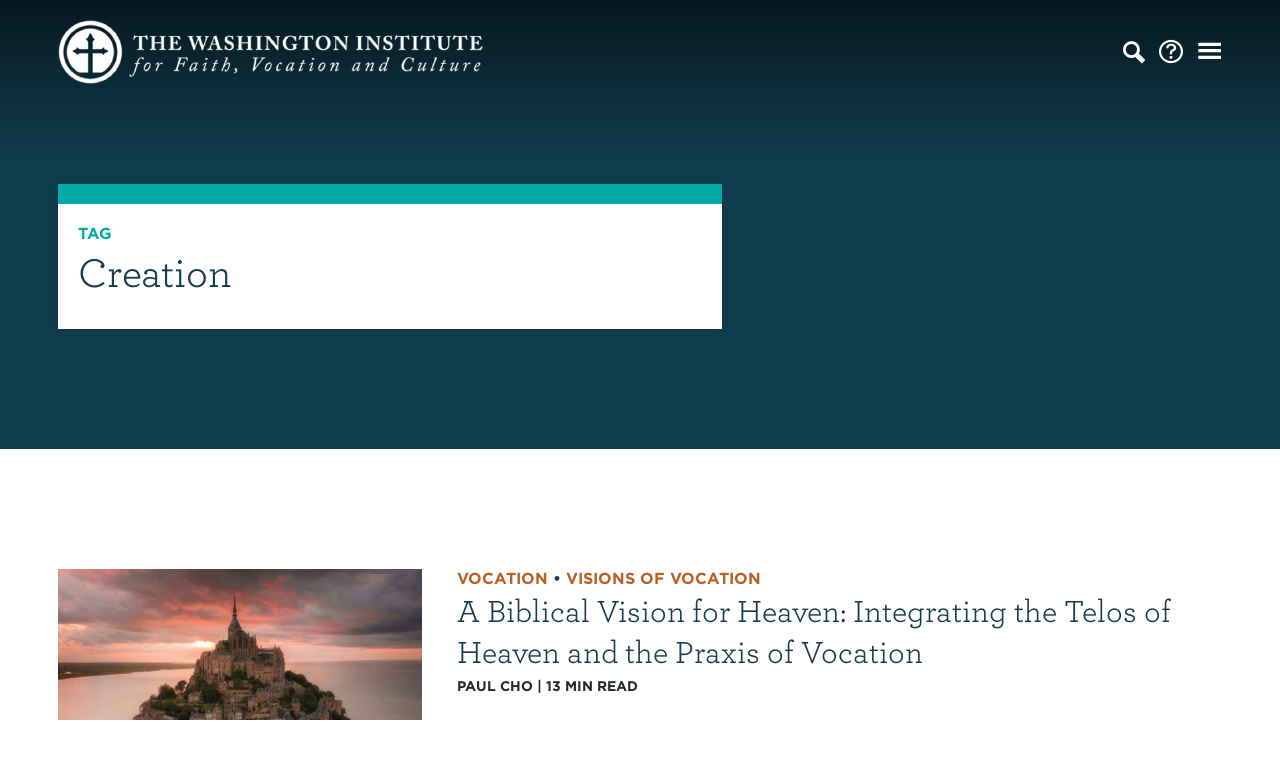

--- FILE ---
content_type: text/html; charset=UTF-8
request_url: https://washingtoninst.org/tag/creation/
body_size: 9654
content:
<!doctype html>
<html lang="en-US" class="no-js">
	<head>
		<meta charset="UTF-8">
		<title>Creation Archives | The Washington Institute</title>

		<link rel="alternate" type="application/rss+xml" title="The Washington Institute" href="https://washingtoninst.org/feed/" />

		<meta http-equiv="X-UA-Compatible" content="IE=edge">
		<meta name="viewport" content="width=device-width, initial-scale=1.0">

		<link rel="stylesheet" type="text/css" href="https://cloud.typography.com/7679514/6390392/css/fonts.css" />

		<meta name='robots' content='index, follow, max-image-preview:large, max-snippet:-1, max-video-preview:-1' />

	<!-- This site is optimized with the Yoast SEO plugin v22.6 - https://yoast.com/wordpress/plugins/seo/ -->
	<link rel="canonical" href="https://washingtoninst.org/tag/creation/" />
	<link rel="next" href="https://washingtoninst.org/tag/creation/page/2/" />
	<meta property="og:locale" content="en_US" />
	<meta property="og:type" content="article" />
	<meta property="og:title" content="Creation Archives | The Washington Institute" />
	<meta property="og:url" content="https://washingtoninst.org/tag/creation/" />
	<meta property="og:site_name" content="The Washington Institute" />
	<meta name="twitter:card" content="summary_large_image" />
	<script type="application/ld+json" class="yoast-schema-graph">{"@context":"https://schema.org","@graph":[{"@type":"CollectionPage","@id":"https://washingtoninst.org/tag/creation/","url":"https://washingtoninst.org/tag/creation/","name":"Creation Archives | The Washington Institute","isPartOf":{"@id":"https://washingtoninst.org/#website"},"primaryImageOfPage":{"@id":"https://washingtoninst.org/tag/creation/#primaryimage"},"image":{"@id":"https://washingtoninst.org/tag/creation/#primaryimage"},"thumbnailUrl":"https://washingtoninst.org/wp-content/uploads/2025/10/customerly-DKKkMfzQE3o-unsplash-scaled.jpg","breadcrumb":{"@id":"https://washingtoninst.org/tag/creation/#breadcrumb"},"inLanguage":"en-US"},{"@type":"ImageObject","inLanguage":"en-US","@id":"https://washingtoninst.org/tag/creation/#primaryimage","url":"https://washingtoninst.org/wp-content/uploads/2025/10/customerly-DKKkMfzQE3o-unsplash-scaled.jpg","contentUrl":"https://washingtoninst.org/wp-content/uploads/2025/10/customerly-DKKkMfzQE3o-unsplash-scaled.jpg","width":2048,"height":1364},{"@type":"BreadcrumbList","@id":"https://washingtoninst.org/tag/creation/#breadcrumb","itemListElement":[{"@type":"ListItem","position":1,"name":"Home","item":"https://washingtoninst.org/"},{"@type":"ListItem","position":2,"name":"Creation"}]},{"@type":"WebSite","@id":"https://washingtoninst.org/#website","url":"https://washingtoninst.org/","name":"The Washington Institute","description":"","potentialAction":[{"@type":"SearchAction","target":{"@type":"EntryPoint","urlTemplate":"https://washingtoninst.org/?s={search_term_string}"},"query-input":"required name=search_term_string"}],"inLanguage":"en-US"}]}</script>
	<!-- / Yoast SEO plugin. -->



<style id='wp-emoji-styles-inline-css' type='text/css'>

	img.wp-smiley, img.emoji {
		display: inline !important;
		border: none !important;
		box-shadow: none !important;
		height: 1em !important;
		width: 1em !important;
		margin: 0 0.07em !important;
		vertical-align: -0.1em !important;
		background: none !important;
		padding: 0 !important;
	}
</style>
<style id='classic-theme-styles-inline-css' type='text/css'>
/*! This file is auto-generated */
.wp-block-button__link{color:#fff;background-color:#32373c;border-radius:9999px;box-shadow:none;text-decoration:none;padding:calc(.667em + 2px) calc(1.333em + 2px);font-size:1.125em}.wp-block-file__button{background:#32373c;color:#fff;text-decoration:none}
</style>
<style id='global-styles-inline-css' type='text/css'>
body{--wp--preset--color--black: #000000;--wp--preset--color--cyan-bluish-gray: #abb8c3;--wp--preset--color--white: #ffffff;--wp--preset--color--pale-pink: #f78da7;--wp--preset--color--vivid-red: #cf2e2e;--wp--preset--color--luminous-vivid-orange: #ff6900;--wp--preset--color--luminous-vivid-amber: #fcb900;--wp--preset--color--light-green-cyan: #7bdcb5;--wp--preset--color--vivid-green-cyan: #00d084;--wp--preset--color--pale-cyan-blue: #8ed1fc;--wp--preset--color--vivid-cyan-blue: #0693e3;--wp--preset--color--vivid-purple: #9b51e0;--wp--preset--gradient--vivid-cyan-blue-to-vivid-purple: linear-gradient(135deg,rgba(6,147,227,1) 0%,rgb(155,81,224) 100%);--wp--preset--gradient--light-green-cyan-to-vivid-green-cyan: linear-gradient(135deg,rgb(122,220,180) 0%,rgb(0,208,130) 100%);--wp--preset--gradient--luminous-vivid-amber-to-luminous-vivid-orange: linear-gradient(135deg,rgba(252,185,0,1) 0%,rgba(255,105,0,1) 100%);--wp--preset--gradient--luminous-vivid-orange-to-vivid-red: linear-gradient(135deg,rgba(255,105,0,1) 0%,rgb(207,46,46) 100%);--wp--preset--gradient--very-light-gray-to-cyan-bluish-gray: linear-gradient(135deg,rgb(238,238,238) 0%,rgb(169,184,195) 100%);--wp--preset--gradient--cool-to-warm-spectrum: linear-gradient(135deg,rgb(74,234,220) 0%,rgb(151,120,209) 20%,rgb(207,42,186) 40%,rgb(238,44,130) 60%,rgb(251,105,98) 80%,rgb(254,248,76) 100%);--wp--preset--gradient--blush-light-purple: linear-gradient(135deg,rgb(255,206,236) 0%,rgb(152,150,240) 100%);--wp--preset--gradient--blush-bordeaux: linear-gradient(135deg,rgb(254,205,165) 0%,rgb(254,45,45) 50%,rgb(107,0,62) 100%);--wp--preset--gradient--luminous-dusk: linear-gradient(135deg,rgb(255,203,112) 0%,rgb(199,81,192) 50%,rgb(65,88,208) 100%);--wp--preset--gradient--pale-ocean: linear-gradient(135deg,rgb(255,245,203) 0%,rgb(182,227,212) 50%,rgb(51,167,181) 100%);--wp--preset--gradient--electric-grass: linear-gradient(135deg,rgb(202,248,128) 0%,rgb(113,206,126) 100%);--wp--preset--gradient--midnight: linear-gradient(135deg,rgb(2,3,129) 0%,rgb(40,116,252) 100%);--wp--preset--font-size--small: 13px;--wp--preset--font-size--medium: 20px;--wp--preset--font-size--large: 36px;--wp--preset--font-size--x-large: 42px;--wp--preset--spacing--20: 0.44rem;--wp--preset--spacing--30: 0.67rem;--wp--preset--spacing--40: 1rem;--wp--preset--spacing--50: 1.5rem;--wp--preset--spacing--60: 2.25rem;--wp--preset--spacing--70: 3.38rem;--wp--preset--spacing--80: 5.06rem;--wp--preset--shadow--natural: 6px 6px 9px rgba(0, 0, 0, 0.2);--wp--preset--shadow--deep: 12px 12px 50px rgba(0, 0, 0, 0.4);--wp--preset--shadow--sharp: 6px 6px 0px rgba(0, 0, 0, 0.2);--wp--preset--shadow--outlined: 6px 6px 0px -3px rgba(255, 255, 255, 1), 6px 6px rgba(0, 0, 0, 1);--wp--preset--shadow--crisp: 6px 6px 0px rgba(0, 0, 0, 1);}:where(.is-layout-flex){gap: 0.5em;}:where(.is-layout-grid){gap: 0.5em;}body .is-layout-flex{display: flex;}body .is-layout-flex{flex-wrap: wrap;align-items: center;}body .is-layout-flex > *{margin: 0;}body .is-layout-grid{display: grid;}body .is-layout-grid > *{margin: 0;}:where(.wp-block-columns.is-layout-flex){gap: 2em;}:where(.wp-block-columns.is-layout-grid){gap: 2em;}:where(.wp-block-post-template.is-layout-flex){gap: 1.25em;}:where(.wp-block-post-template.is-layout-grid){gap: 1.25em;}.has-black-color{color: var(--wp--preset--color--black) !important;}.has-cyan-bluish-gray-color{color: var(--wp--preset--color--cyan-bluish-gray) !important;}.has-white-color{color: var(--wp--preset--color--white) !important;}.has-pale-pink-color{color: var(--wp--preset--color--pale-pink) !important;}.has-vivid-red-color{color: var(--wp--preset--color--vivid-red) !important;}.has-luminous-vivid-orange-color{color: var(--wp--preset--color--luminous-vivid-orange) !important;}.has-luminous-vivid-amber-color{color: var(--wp--preset--color--luminous-vivid-amber) !important;}.has-light-green-cyan-color{color: var(--wp--preset--color--light-green-cyan) !important;}.has-vivid-green-cyan-color{color: var(--wp--preset--color--vivid-green-cyan) !important;}.has-pale-cyan-blue-color{color: var(--wp--preset--color--pale-cyan-blue) !important;}.has-vivid-cyan-blue-color{color: var(--wp--preset--color--vivid-cyan-blue) !important;}.has-vivid-purple-color{color: var(--wp--preset--color--vivid-purple) !important;}.has-black-background-color{background-color: var(--wp--preset--color--black) !important;}.has-cyan-bluish-gray-background-color{background-color: var(--wp--preset--color--cyan-bluish-gray) !important;}.has-white-background-color{background-color: var(--wp--preset--color--white) !important;}.has-pale-pink-background-color{background-color: var(--wp--preset--color--pale-pink) !important;}.has-vivid-red-background-color{background-color: var(--wp--preset--color--vivid-red) !important;}.has-luminous-vivid-orange-background-color{background-color: var(--wp--preset--color--luminous-vivid-orange) !important;}.has-luminous-vivid-amber-background-color{background-color: var(--wp--preset--color--luminous-vivid-amber) !important;}.has-light-green-cyan-background-color{background-color: var(--wp--preset--color--light-green-cyan) !important;}.has-vivid-green-cyan-background-color{background-color: var(--wp--preset--color--vivid-green-cyan) !important;}.has-pale-cyan-blue-background-color{background-color: var(--wp--preset--color--pale-cyan-blue) !important;}.has-vivid-cyan-blue-background-color{background-color: var(--wp--preset--color--vivid-cyan-blue) !important;}.has-vivid-purple-background-color{background-color: var(--wp--preset--color--vivid-purple) !important;}.has-black-border-color{border-color: var(--wp--preset--color--black) !important;}.has-cyan-bluish-gray-border-color{border-color: var(--wp--preset--color--cyan-bluish-gray) !important;}.has-white-border-color{border-color: var(--wp--preset--color--white) !important;}.has-pale-pink-border-color{border-color: var(--wp--preset--color--pale-pink) !important;}.has-vivid-red-border-color{border-color: var(--wp--preset--color--vivid-red) !important;}.has-luminous-vivid-orange-border-color{border-color: var(--wp--preset--color--luminous-vivid-orange) !important;}.has-luminous-vivid-amber-border-color{border-color: var(--wp--preset--color--luminous-vivid-amber) !important;}.has-light-green-cyan-border-color{border-color: var(--wp--preset--color--light-green-cyan) !important;}.has-vivid-green-cyan-border-color{border-color: var(--wp--preset--color--vivid-green-cyan) !important;}.has-pale-cyan-blue-border-color{border-color: var(--wp--preset--color--pale-cyan-blue) !important;}.has-vivid-cyan-blue-border-color{border-color: var(--wp--preset--color--vivid-cyan-blue) !important;}.has-vivid-purple-border-color{border-color: var(--wp--preset--color--vivid-purple) !important;}.has-vivid-cyan-blue-to-vivid-purple-gradient-background{background: var(--wp--preset--gradient--vivid-cyan-blue-to-vivid-purple) !important;}.has-light-green-cyan-to-vivid-green-cyan-gradient-background{background: var(--wp--preset--gradient--light-green-cyan-to-vivid-green-cyan) !important;}.has-luminous-vivid-amber-to-luminous-vivid-orange-gradient-background{background: var(--wp--preset--gradient--luminous-vivid-amber-to-luminous-vivid-orange) !important;}.has-luminous-vivid-orange-to-vivid-red-gradient-background{background: var(--wp--preset--gradient--luminous-vivid-orange-to-vivid-red) !important;}.has-very-light-gray-to-cyan-bluish-gray-gradient-background{background: var(--wp--preset--gradient--very-light-gray-to-cyan-bluish-gray) !important;}.has-cool-to-warm-spectrum-gradient-background{background: var(--wp--preset--gradient--cool-to-warm-spectrum) !important;}.has-blush-light-purple-gradient-background{background: var(--wp--preset--gradient--blush-light-purple) !important;}.has-blush-bordeaux-gradient-background{background: var(--wp--preset--gradient--blush-bordeaux) !important;}.has-luminous-dusk-gradient-background{background: var(--wp--preset--gradient--luminous-dusk) !important;}.has-pale-ocean-gradient-background{background: var(--wp--preset--gradient--pale-ocean) !important;}.has-electric-grass-gradient-background{background: var(--wp--preset--gradient--electric-grass) !important;}.has-midnight-gradient-background{background: var(--wp--preset--gradient--midnight) !important;}.has-small-font-size{font-size: var(--wp--preset--font-size--small) !important;}.has-medium-font-size{font-size: var(--wp--preset--font-size--medium) !important;}.has-large-font-size{font-size: var(--wp--preset--font-size--large) !important;}.has-x-large-font-size{font-size: var(--wp--preset--font-size--x-large) !important;}
.wp-block-navigation a:where(:not(.wp-element-button)){color: inherit;}
:where(.wp-block-post-template.is-layout-flex){gap: 1.25em;}:where(.wp-block-post-template.is-layout-grid){gap: 1.25em;}
:where(.wp-block-columns.is-layout-flex){gap: 2em;}:where(.wp-block-columns.is-layout-grid){gap: 2em;}
.wp-block-pullquote{font-size: 1.5em;line-height: 1.6;}
</style>
<link rel='stylesheet' id='theme-styles-css' href='https://washingtoninst.org/wp-content/themes/twi/dist/assets/css/app.css?ver=1.0.2' media='all' />
<script type="text/javascript" src="https://washingtoninst.org/wp-content/themes/twi/dist/assets/js/app.js?ver=1.0.2" id="theme-scripts-js"></script>
<link rel="https://api.w.org/" href="https://washingtoninst.org/wp-json/" /><link rel="alternate" type="application/json" href="https://washingtoninst.org/wp-json/wp/v2/tags/135" /><link rel="icon" href="https://washingtoninst.org/wp-content/uploads/2019/06/cropped-capital-pres-logo-bug-32x32.png" sizes="32x32" />
<link rel="icon" href="https://washingtoninst.org/wp-content/uploads/2019/06/cropped-capital-pres-logo-bug-192x192.png" sizes="192x192" />
<link rel="apple-touch-icon" href="https://washingtoninst.org/wp-content/uploads/2019/06/cropped-capital-pres-logo-bug-180x180.png" />
<meta name="msapplication-TileImage" content="https://washingtoninst.org/wp-content/uploads/2019/06/cropped-capital-pres-logo-bug-270x270.png" />
		<style type="text/css" id="wp-custom-css">
			.firstcharacter {
  float: left;
  font-size: 75px;
  line-height: 60px;
  padding-top: 4px;
  padding-right: 8px;
  padding-left: 3px;
}		</style>
		
		<!-- Google Tag Manager -->
<script>(function(w,d,s,l,i){w[l]=w[l]||[];w[l].push({'gtm.start':
new Date().getTime(),event:'gtm.js'});var f=d.getElementsByTagName(s)[0],
j=d.createElement(s),dl=l!='dataLayer'?'&l='+l:'';j.async=true;j.src=
'https://www.googletagmanager.com/gtm.js?id='+i+dl;f.parentNode.insertBefore(j,f);
})(window,document,'script','dataLayer','GTM-PQSLC4Z');</script>
<!-- End Google Tag Manager -->	</head>
	<body class="archive tag tag-creation tag-135">
		<!-- Google Tag Manager (noscript) -->
<noscript><iframe src="https://www.googletagmanager.com/ns.html?id=GTM-PQSLC4Z"
height="0" width="0" style="display:none;visibility:hidden"></iframe></noscript>
<!-- End Google Tag Manager (noscript) -->

<!-- This site is converting visitors into subscribers and customers with OptinMonster - https://optinmonster.com-->
<script type="text/javascript" src="https://a.omappapi.com/app/js/api.min.js" data-account="2784" data-user="16568" async></script>
<!-- / OptinMonster -->

	<header class="header-nav header-category" role="banner" style="background-color: #113C4D;">
		<div class="reveal full search-overlay" id="searchOverlay" data-reveal data-animation-in="slide-in-down fast ease-out" data-animation-out="slide-out-up fast ease-in">
	<div class="grid-container">
		<div class="grid-x grid-margin-x align-center">
			<div class="medium-10 large-8 cell">
				<h2>Search</h2>
				<form class="search" method="get" action="https://washingtoninst.org">
						<input class="search-input" type="search" name="s" aria-label="Search site for:" placeholder="Find articles...">
						<button class="search-submit button" type="submit">Go</button>
				</form>
			</div>
		</div>
	</div>
	<button class="close-button" data-close aria-label="Close modal" type="button">
	    <span aria-hidden="true">&times;</span>
	  </button>
</div>
<div class="reveal full navigation-overlay" id="navigationOverlay" data-reveal data-animation-in="slide-in-down fast ease-out" data-animation-out="slide-out-up fast ease-in">
	<div class="grid-container">
		<div class="nav-grid-1 grid-x">
			<div class="nav-cell">
				<a href="https://washingtoninst.org/articles/" class="nav-link">Articles</a>
				<div class="nav-split-container">
					<div class="nav-topics">
						<div class="nav-header">
							<a href="" class="nav-header-2">Topics</a>
							<a href="https://washingtoninst.org/articles/" class="nav-browse"><span>Browse </span>All Articles</a>
						</div>
																					<ul>
									<li><a href="https://washingtoninst.org/topic/faith/">Faith</a></li>
																																																	<li><a href="https://washingtoninst.org/topic/faith/biblical-reflections/">Biblical Reflections</a></li>
																																								<li><a href="https://washingtoninst.org/topic/faith/liturgical-reflections/">Liturgical Reflections</a></li>
																																								<li><a href="https://washingtoninst.org/topic/faith/theological-reflections/">Theological Reflections</a></li>
																																																																																																																																																																																			</ul>
																																																																			<ul>
									<li><a href="https://washingtoninst.org/topic/vocation/">Vocation</a></li>
																																																																																																																													<li><a href="https://washingtoninst.org/topic/vocation/finding-your-vocation/">Finding Your Vocation</a></li>
																																								<li><a href="https://washingtoninst.org/topic/vocation/visions-of-vocation/">Visions of Vocation</a></li>
																																								<li><a href="https://washingtoninst.org/topic/vocation/on-daily-work/">On Daily Work</a></li>
																																																																																																							</ul>
																																																																			<ul>
									<li><a href="https://washingtoninst.org/topic/culture/">Culture</a></li>
																																																																																																																																																																																																									<li><a href="https://washingtoninst.org/topic/culture/christianity-culture/">Christianity &amp; Culture</a></li>
																																								<li><a href="https://washingtoninst.org/topic/culture/current-conversations/">Current Conversations</a></li>
																																								<li><a href="https://washingtoninst.org/topic/culture/popular-culture/">Popular Culture</a></li>
																											</ul>
																																																									</div>
											<div class="nav-resource">
							<div class="nav-header">
								<a href="https://washingtoninst.org/free-download/" class="nav-header-2">Featured Resource</a>
							</div>
							<div class="nav-resource-container">
								<div><a href="https://washingtoninst.org/free-download/">
																		<img src="https://washingtoninst.org/wp-content/uploads/2021/06/Screen-Shot-2021-06-18-at-5.00.40-PM-600x776.png" />
								</a></div>
								<a href="https://washingtoninst.org/free-download/">Everyday Prayers: A Series of Collects</a>
							</div>
						</div>
									</div>
				<div class="nav-authors">
					<div class="nav-header">
						<a href="/authors/" class="nav-header-2">Authors</a>
						<a href="/authors/" class="nav-browse"><span>Browse </span>All Authors</a>
					</div>
																		<a href="https://washingtoninst.org/author/billfullilove/" class="nav-author-card">
								<div class="nav-author-image"><img src="https://washingtoninst.org/wp-content/uploads/2019/04/Bill-Fullilove-e1554919879258-300x300.jpg" /></div>
								<div class="nav-author-name">Rev. Dr. Bill Fullilove</div>
							</a>
													<a href="https://washingtoninst.org/author/irwynince/" class="nav-author-card">
								<div class="nav-author-image"><img src="https://washingtoninst.org/wp-content/uploads/2019/08/iccm-portraits11-e1565026185382-300x300.jpg" /></div>
								<div class="nav-author-name">Rev. Dr. Irwyn Ince</div>
							</a>
													<a href="https://washingtoninst.org/author/stevengarber/" class="nav-author-card">
								<div class="nav-author-image"><img src="https://washingtoninst.org/wp-content/uploads/2023/03/SG-_-Donegal-300x300.jpg" /></div>
								<div class="nav-author-name">Dr. Steven Garber</div>
							</a>
													<a href="https://washingtoninst.org/author/erinrodewald/" class="nav-author-card">
								<div class="nav-author-image"><img src="https://washingtoninst.org/wp-content/uploads/2022/10/ErinRodewald-300x300.jpeg" /></div>
								<div class="nav-author-name">Erin Rodewald</div>
							</a>
															</div>
			</div>
		</div>
		<div class="nav-grid-3 grid-x">
							<div class="nav-cell">
					<a href="https://washingtoninst.org/articles/" class="nav-link">Articles</a>
				</div>
							<div class="nav-cell">
					<a href="https://washingtoninst.org/about/" class="nav-link">About</a>
				</div>
							<div class="nav-cell">
					<a href="https://washingtoninst.org/contact-us/" class="nav-link">Contact Us</a>
				</div>
					</div>
	</div>
	<button class="close-button" data-close aria-label="Close modal" type="button">
	    <span aria-hidden="true">&times;</span>
	  </button>
</div>
<div class="grid-container">
	<div class="grid-x grid-margin-x vertical-align-center">
		<div class="cell auto">
			<div class="logo">
				<a href="https://washingtoninst.org">
					<img src="https://washingtoninst.org/wp-content/themes/twi/dist/assets/img/the-washington-institute-logo.png" alt="" class="logo-img">
				</a>
			</div>
		</div>
		<div class="cell nav-toggles shrink">
			<ul>
				<li><i class="icon-search" data-open="searchOverlay"></i></li>
									<li><a href="https://washingtoninst.org/about/" title="About"><i class="icon-help"></i></a></li>
								<li><i class="icon-menu" data-open="navigationOverlay"></i></li>
			</ul>
		</div>
	</div>
</div>
		
		<div class="grid-container">
			<div class="grid-x grid-margin-x">
				<div class="medium-8 large-7 cell">
					<div class="header-category-container">
						<div class="header-category-content" style="border-color: #00AAA6">
							<h4 style="color: #00AAA6">Tag</h4>
							<h1>Creation</h1>
													</div>
					</div>
				</div>
			</div>
		</div>
	</header>

<main role="main" aria-label="Content">
	<section class="page-section white">
		<div class="grid-container">
			<div class="grid-x grid-padding-x">
				<div class="cell">
					<div id="ajax-load-more" class="ajax-load-more-wrap default"  data-alm-id="" data-canonical-url="https://washingtoninst.org/tag/creation/" data-slug="creation" data-post-id="135"  data-localized="ajax_load_more_vars" data-alm-object="ajax_load_more"><div aria-live="polite" aria-atomic="true" class="alm-listing alm-ajax" data-cache="true" data-cache-id="cache-category-creation" data-cache-path="https://washingtoninst.org/wp-content/uploads/alm-cache/" data-preloaded="true" data-preloaded-amount="6" data-seo="true" data-seo-start-page="0" data-seo-scroll="true" data-seo-scrolltop="30" data-seo-controls="1" data-seo-permalink="pretty" data-container-type="div" data-loading-style="default" data-repeater="default" data-post-type="post" data-tag="creation" data-order="DESC" data-orderby="date" data-offset="0" data-posts-per-page="6" data-scroll="false" data-pause="true" data-button-label="Load More"><article id="post-17444" class="grid-x grid-margin-x post-list post-17444 post type-post status-publish format-standard has-post-thumbnail hentry category-visions-of-vocation category-vocation tag-consummation tag-creation tag-fall tag-new-creation tag-praxis tag-redemption tag-telos tag-visions-of-vocation tag-vocation">

	<div class="medium-4 cell post-list-image">
					<a href="https://washingtoninst.org/a-biblical-vision-for-heaven-integrating-the-telos-of-heaven-and-the-praxis-of-vocation/" title="A Biblical Vision for Heaven: Integrating the Telos of Heaven and the Praxis of Vocation">
				<img src="https://washingtoninst.org/wp-content/uploads/2025/10/customerly-DKKkMfzQE3o-unsplash-600x400.jpg" class="attachment-small size-small wp-post-image" alt="" decoding="async" fetchpriority="high" srcset="https://washingtoninst.org/wp-content/uploads/2025/10/customerly-DKKkMfzQE3o-unsplash-600x400.jpg 600w, https://washingtoninst.org/wp-content/uploads/2025/10/customerly-DKKkMfzQE3o-unsplash-800x533.jpg 800w, https://washingtoninst.org/wp-content/uploads/2025/10/customerly-DKKkMfzQE3o-unsplash-1200x799.jpg 1200w, https://washingtoninst.org/wp-content/uploads/2025/10/customerly-DKKkMfzQE3o-unsplash-768x512.jpg 768w, https://washingtoninst.org/wp-content/uploads/2025/10/customerly-DKKkMfzQE3o-unsplash-1536x1023.jpg 1536w, https://washingtoninst.org/wp-content/uploads/2025/10/customerly-DKKkMfzQE3o-unsplash-scaled.jpg 2048w" sizes="(max-width: 600px) 100vw, 600px" />			</a>
			</div>

	<div class="medium-8 cell post-list-content">
		<h4 class="post-list-category">
							<a href="https://washingtoninst.org/topic/vocation/" style="color: #b96125">Vocation</a>
				 • 				<a href="https://washingtoninst.org/topic/vocation/visions-of-vocation/" style="color: #b96125">Visions of Vocation</a>
						</h4>
		<h2 class="post-list-title"><a href="https://washingtoninst.org/a-biblical-vision-for-heaven-integrating-the-telos-of-heaven-and-the-praxis-of-vocation/" title="A Biblical Vision for Heaven: Integrating the Telos of Heaven and the Praxis of Vocation">A Biblical Vision for Heaven: Integrating the Telos of Heaven and the Praxis of Vocation</a></h2>
		<div class="post-list-meta">
			<a href="https://washingtoninst.org/author/paulcho/" title="Posts by Paul Cho" rel="author">Paul Cho</a> |
			<!-- <time datetime="2025-10-23 15:56">
				10.23.2025			</time> | -->
			<span class="span-reading-time rt-reading-time"><span class="rt-label rt-prefix"></span> <span class="rt-time"> 13</span> <span class="rt-label rt-postfix"></span></span> min read
		</div>

		<p>Sitting in a course at Regent College, I remember hearing the amusing story of the heated “signboard debates” between a Catholic church and a Presbyterian church located across from one another. One day, likely to comfort a mourner who had just lost a beloved dog, the Catholic church posted a sign that read: “All dogs...</p>
		<a href="https://washingtoninst.org/a-biblical-vision-for-heaven-integrating-the-telos-of-heaven-and-the-praxis-of-vocation/" class="see-all-link">Continue Reading</a>
	</div>

</article><article id="post-17436" class="grid-x grid-margin-x post-list post-17436 post type-post status-publish format-standard has-post-thumbnail hentry category-biblical-reflections category-faith tag-creation tag-culture tag-genesis tag-isaiah tag-nations tag-new-creation tag-new-heavens-and-new-earth tag-revelation">

	<div class="medium-4 cell post-list-image">
					<a href="https://washingtoninst.org/dancing-in-the-streets-of-the-city-of-god/" title="Dancing in the Streets of the City of God">
				<img src="https://washingtoninst.org/wp-content/uploads/2025/10/ivan-samudra-oNIU5-r3uY-unsplash-600x400.jpg" class="attachment-small size-small wp-post-image" alt="" decoding="async" srcset="https://washingtoninst.org/wp-content/uploads/2025/10/ivan-samudra-oNIU5-r3uY-unsplash-600x400.jpg 600w, https://washingtoninst.org/wp-content/uploads/2025/10/ivan-samudra-oNIU5-r3uY-unsplash-800x533.jpg 800w, https://washingtoninst.org/wp-content/uploads/2025/10/ivan-samudra-oNIU5-r3uY-unsplash-1200x800.jpg 1200w, https://washingtoninst.org/wp-content/uploads/2025/10/ivan-samudra-oNIU5-r3uY-unsplash-768x512.jpg 768w, https://washingtoninst.org/wp-content/uploads/2025/10/ivan-samudra-oNIU5-r3uY-unsplash-1536x1024.jpg 1536w, https://washingtoninst.org/wp-content/uploads/2025/10/ivan-samudra-oNIU5-r3uY-unsplash-scaled.jpg 2048w" sizes="(max-width: 600px) 100vw, 600px" />			</a>
			</div>

	<div class="medium-8 cell post-list-content">
		<h4 class="post-list-category">
							<a href="https://washingtoninst.org/topic/faith/" style="color: #5f7733">Faith</a>
				 • 				<a href="https://washingtoninst.org/topic/faith/biblical-reflections/" style="color: #5f7733">Biblical Reflections</a>
						</h4>
		<h2 class="post-list-title"><a href="https://washingtoninst.org/dancing-in-the-streets-of-the-city-of-god/" title="Dancing in the Streets of the City of God">Dancing in the Streets of the City of God</a></h2>
		<div class="post-list-meta">
			<a href="https://washingtoninst.org/author/abrahamcho/" title="Posts by Abraham Cho" rel="author">Abraham Cho</a> |
			<!-- <time datetime="2025-10-16 07:00">
				10.16.2025			</time> | -->
			<span class="span-reading-time rt-reading-time"><span class="rt-label rt-prefix"></span> <span class="rt-time"> 15</span> <span class="rt-label rt-postfix"></span></span> min read
		</div>

		<p>In 1954, about a year before the Montgomery bus boycotts, Dr. Martin Luther King Jr. preached a sermon at his church in Montgomery, Alabama on Romans 12:1–2 entitled “Transformed Nonconformist.” In it, he said this: “Our world needs a dedicated circle of transformed nonconformists. Our planet teeters on the brink of annihilation. Dangerous passions of...</p>
		<a href="https://washingtoninst.org/dancing-in-the-streets-of-the-city-of-god/" class="see-all-link">Continue Reading</a>
	</div>

</article><article id="post-17170" class="grid-x grid-margin-x post-list post-17170 post type-post status-publish format-standard has-post-thumbnail hentry category-visions-of-vocation category-vocation tag-consummation tag-creation tag-daily-work tag-fall tag-flourishing tag-missio-dei tag-redemptive-history tag-restoration tag-vocation tag-work">

	<div class="medium-4 cell post-list-image">
					<a href="https://washingtoninst.org/vocation-and-mission-are-they-different-or-the-same/" title="Vocation and Mission: Are They Different or the Same?">
				<img src="https://washingtoninst.org/wp-content/uploads/2025/03/matt-wang-GVr33-rHTDU-unsplash-600x434.jpg" class="attachment-small size-small wp-post-image" alt="" decoding="async" srcset="https://washingtoninst.org/wp-content/uploads/2025/03/matt-wang-GVr33-rHTDU-unsplash-600x434.jpg 600w, https://washingtoninst.org/wp-content/uploads/2025/03/matt-wang-GVr33-rHTDU-unsplash-800x579.jpg 800w, https://washingtoninst.org/wp-content/uploads/2025/03/matt-wang-GVr33-rHTDU-unsplash-1200x868.jpg 1200w, https://washingtoninst.org/wp-content/uploads/2025/03/matt-wang-GVr33-rHTDU-unsplash-768x556.jpg 768w, https://washingtoninst.org/wp-content/uploads/2025/03/matt-wang-GVr33-rHTDU-unsplash-1536x1111.jpg 1536w, https://washingtoninst.org/wp-content/uploads/2025/03/matt-wang-GVr33-rHTDU-unsplash-scaled.jpg 2048w" sizes="(max-width: 600px) 100vw, 600px" />			</a>
			</div>

	<div class="medium-8 cell post-list-content">
		<h4 class="post-list-category">
							<a href="https://washingtoninst.org/topic/vocation/" style="color: #b96125">Vocation</a>
				 • 				<a href="https://washingtoninst.org/topic/vocation/visions-of-vocation/" style="color: #b96125">Visions of Vocation</a>
						</h4>
		<h2 class="post-list-title"><a href="https://washingtoninst.org/vocation-and-mission-are-they-different-or-the-same/" title="Vocation and Mission: Are They Different or the Same?">Vocation and Mission: Are They Different or the Same?</a></h2>
		<div class="post-list-meta">
			<a href="https://washingtoninst.org/author/paulcho/" title="Posts by Paul Cho" rel="author">Paul Cho</a> |
			<!-- <time datetime="2025-04-03 08:00">
				04.03.2025			</time> | -->
			<span class="span-reading-time rt-reading-time"><span class="rt-label rt-prefix"></span> <span class="rt-time"> 11</span> <span class="rt-label rt-postfix"></span></span> min read
		</div>

		<p>Right after graduating from seminary, I served as a director of children&#8217;s ministry in a local church. There, I met a deacon who became a good friend in my life. He and his family loved and served the Lord by pouring out their time and lives to support the ministry of the church. The deacon...</p>
		<a href="https://washingtoninst.org/vocation-and-mission-are-they-different-or-the-same/" class="see-all-link">Continue Reading</a>
	</div>

</article><article id="post-17111" class="grid-x grid-margin-x post-list post-17111 post type-post status-publish format-standard has-post-thumbnail hentry category-visions-of-vocation category-vocation tag-creation tag-garden tag-the-fall tag-visions-of-vocation tag-vocation">

	<div class="medium-4 cell post-list-image">
					<a href="https://washingtoninst.org/from-fall-to-grace-rekindling-hope-in-the-world-of-brokenness/" title="From Fall to Grace: Rekindling Hope in the World of Brokenness">
				<img src="https://washingtoninst.org/wp-content/uploads/2025/02/jean-philippe-delberghe-CjpcbF_osZ0-unsplash-600x400.jpg" class="attachment-small size-small wp-post-image" alt="" decoding="async" srcset="https://washingtoninst.org/wp-content/uploads/2025/02/jean-philippe-delberghe-CjpcbF_osZ0-unsplash-600x400.jpg 600w, https://washingtoninst.org/wp-content/uploads/2025/02/jean-philippe-delberghe-CjpcbF_osZ0-unsplash-800x533.jpg 800w, https://washingtoninst.org/wp-content/uploads/2025/02/jean-philippe-delberghe-CjpcbF_osZ0-unsplash-1200x800.jpg 1200w, https://washingtoninst.org/wp-content/uploads/2025/02/jean-philippe-delberghe-CjpcbF_osZ0-unsplash-768x512.jpg 768w, https://washingtoninst.org/wp-content/uploads/2025/02/jean-philippe-delberghe-CjpcbF_osZ0-unsplash-1536x1024.jpg 1536w, https://washingtoninst.org/wp-content/uploads/2025/02/jean-philippe-delberghe-CjpcbF_osZ0-unsplash-scaled.jpg 2048w" sizes="(max-width: 600px) 100vw, 600px" />			</a>
			</div>

	<div class="medium-8 cell post-list-content">
		<h4 class="post-list-category">
							<a href="https://washingtoninst.org/topic/vocation/" style="color: #b96125">Vocation</a>
				 • 				<a href="https://washingtoninst.org/topic/vocation/visions-of-vocation/" style="color: #b96125">Visions of Vocation</a>
						</h4>
		<h2 class="post-list-title"><a href="https://washingtoninst.org/from-fall-to-grace-rekindling-hope-in-the-world-of-brokenness/" title="From Fall to Grace: Rekindling Hope in the World of Brokenness">From Fall to Grace: Rekindling Hope in the World of Brokenness</a></h2>
		<div class="post-list-meta">
			<a href="https://washingtoninst.org/author/paulcho/" title="Posts by Paul Cho" rel="author">Paul Cho</a> |
			<!-- <time datetime="2025-02-07 14:36">
				02.07.2025			</time> | -->
			<span class="span-reading-time rt-reading-time"><span class="rt-label rt-prefix"></span> <span class="rt-time"> 9</span> <span class="rt-label rt-postfix"></span></span> min read
		</div>

		<p>I remember a bad experience I had when making an insurance claim for my mother-in-law. While shopping in a grocery store, she accidentally stepped on a slippery floor that was not properly guarded and injured herself. Speaking with the insurance agent on the phone was a nightmare. The agent seemed to be more interested in...</p>
		<a href="https://washingtoninst.org/from-fall-to-grace-rekindling-hope-in-the-world-of-brokenness/" class="see-all-link">Continue Reading</a>
	</div>

</article><article id="post-16958" class="grid-x grid-margin-x post-list post-16958 post type-post status-publish format-standard has-post-thumbnail hentry category-faith category-theological-reflections tag-american-dream tag-biblical-story tag-books tag-creation tag-faith tag-fall tag-narrative tag-redemption tag-restoration tag-story">

	<div class="medium-4 cell post-list-image">
					<a href="https://washingtoninst.org/rewriting-our-scripts/" title="Rewriting Our Scripts">
				<img src="https://washingtoninst.org/wp-content/uploads/2023/06/syd-wachs-slItfWbhijc-unsplash-600x400.jpg" class="attachment-small size-small wp-post-image" alt="" decoding="async" srcset="https://washingtoninst.org/wp-content/uploads/2023/06/syd-wachs-slItfWbhijc-unsplash-600x400.jpg 600w, https://washingtoninst.org/wp-content/uploads/2023/06/syd-wachs-slItfWbhijc-unsplash-800x533.jpg 800w, https://washingtoninst.org/wp-content/uploads/2023/06/syd-wachs-slItfWbhijc-unsplash-1200x800.jpg 1200w, https://washingtoninst.org/wp-content/uploads/2023/06/syd-wachs-slItfWbhijc-unsplash-768x512.jpg 768w, https://washingtoninst.org/wp-content/uploads/2023/06/syd-wachs-slItfWbhijc-unsplash-1536x1024.jpg 1536w, https://washingtoninst.org/wp-content/uploads/2023/06/syd-wachs-slItfWbhijc-unsplash-scaled.jpg 2048w" sizes="(max-width: 600px) 100vw, 600px" />			</a>
			</div>

	<div class="medium-8 cell post-list-content">
		<h4 class="post-list-category">
							<a href="https://washingtoninst.org/topic/faith/" style="color: #5f7733">Faith</a>
				 • 				<a href="https://washingtoninst.org/topic/faith/theological-reflections/" style="color: #5f7733">Theological Reflections</a>
						</h4>
		<h2 class="post-list-title"><a href="https://washingtoninst.org/rewriting-our-scripts/" title="Rewriting Our Scripts">Rewriting Our Scripts</a></h2>
		<div class="post-list-meta">
			<a href="https://washingtoninst.org/author/abrahamcho/" title="Posts by Abraham Cho" rel="author">Abraham Cho</a> |
			<!-- <time datetime="2024-10-17 07:00">
				10.17.2024			</time> | -->
			<span class="span-reading-time rt-reading-time"><span class="rt-label rt-prefix"></span> <span class="rt-time"> 13</span> <span class="rt-label rt-postfix"></span></span> min read
		</div>

		<p>“It&#8217;s a dangerous business, Frodo, going out your door. You step onto the road, and if you don&#8217;t keep your feet, there&#8217;s no knowing where you might be swept off to.” – J.R.R. Tolkien, The Fellowship of the Ring The instant we step out of our homes and put our feet down onto the sidewalk, we...</p>
		<a href="https://washingtoninst.org/rewriting-our-scripts/" class="see-all-link">Continue Reading</a>
	</div>

</article><article id="post-16926" class="grid-x grid-margin-x post-list post-16926 post type-post status-publish format-standard has-post-thumbnail hentry category-christianity-culture category-culture tag-apocalypse tag-art tag-creation tag-environment tag-flourishing tag-justice tag-revelation">

	<div class="medium-4 cell post-list-image">
					<a href="https://washingtoninst.org/why-bother-if-its-all-going-to-burn-up-anyway/" title="Why Bother If It’s All Going to Burn Up Anyway?">
				<img src="https://washingtoninst.org/wp-content/uploads/2024/09/malachi-brooks-jqv8MC2amsw-unsplash-600x400.jpg" class="attachment-small size-small wp-post-image" alt="" decoding="async" srcset="https://washingtoninst.org/wp-content/uploads/2024/09/malachi-brooks-jqv8MC2amsw-unsplash-600x400.jpg 600w, https://washingtoninst.org/wp-content/uploads/2024/09/malachi-brooks-jqv8MC2amsw-unsplash-800x534.jpg 800w, https://washingtoninst.org/wp-content/uploads/2024/09/malachi-brooks-jqv8MC2amsw-unsplash-1200x801.jpg 1200w, https://washingtoninst.org/wp-content/uploads/2024/09/malachi-brooks-jqv8MC2amsw-unsplash-768x512.jpg 768w, https://washingtoninst.org/wp-content/uploads/2024/09/malachi-brooks-jqv8MC2amsw-unsplash-1536x1025.jpg 1536w, https://washingtoninst.org/wp-content/uploads/2024/09/malachi-brooks-jqv8MC2amsw-unsplash-scaled.jpg 2048w" sizes="(max-width: 600px) 100vw, 600px" />			</a>
			</div>

	<div class="medium-8 cell post-list-content">
		<h4 class="post-list-category">
							<a href="https://washingtoninst.org/topic/culture/" style="color: #a9431e">Culture</a>
				 • 				<a href="https://washingtoninst.org/topic/culture/christianity-culture/" style="color: #a9431e">Christianity &amp; Culture</a>
						</h4>
		<h2 class="post-list-title"><a href="https://washingtoninst.org/why-bother-if-its-all-going-to-burn-up-anyway/" title="Why Bother If It’s All Going to Burn Up Anyway?">Why Bother If It’s All Going to Burn Up Anyway?</a></h2>
		<div class="post-list-meta">
			<a href="https://washingtoninst.org/author/billfullilove/" title="Posts by Rev. Dr. Bill Fullilove" rel="author">Rev. Dr. Bill Fullilove</a> |
			<!-- <time datetime="2024-09-19 07:00">
				09.19.2024			</time> | -->
			<span class="span-reading-time rt-reading-time"><span class="rt-label rt-prefix"></span> <span class="rt-time"> 13</span> <span class="rt-label rt-postfix"></span></span> min read
		</div>

		<p>Many moons ago when I was in college and dinosaurs roamed the earth, as a relatively new Christian, I was an environmental studies and public policy major, something that was a relatively new concentration at that point at the academic level and something that made me somewhat suspect among many Christians in the United States....</p>
		<a href="https://washingtoninst.org/why-bother-if-its-all-going-to-burn-up-anyway/" class="see-all-link">Continue Reading</a>
	</div>

</article></div><noscript><div class="alm-paging">Pages: <span class="page"><a href="https://washingtoninst.org/tag/creation/">1</a></span><span class="page"><a href="https://washingtoninst.org/tag/creation/page/2/">2</a></span><span class="page"><a href="https://washingtoninst.org/tag/creation/page/3/">3</a></span><span class="page"><a href="https://washingtoninst.org/tag/creation/page/4/">4</a></span><span class="page"><a href="https://washingtoninst.org/tag/creation/page/5/">5</a></span><span class="page"><a href="https://washingtoninst.org/tag/creation/page/6/">6</a></span></div></noscript><div class="alm-btn-wrap" data-rel="ajax-load-more"><button class="alm-load-more-btn more " type="button">Load More</button></div></div>				</div>
			</div>
		</div>
	</section>
</main>

		<!-- footer -->
		<footer class="footer" role="contentinfo">
			<div class="grid-container">
				<div class="grid-x grid-padding-x">
					<div class="medium-7 large-6 cell">
						<nav class="footer-nav">
							<ul><li id="menu-item-92" class="menu-item menu-item-type-post_type menu-item-object-page current_page_parent menu-item-92"><h3><a href="https://washingtoninst.org/articles/">Articles</a></h3></li>
<li id="menu-item-94" class="menu-item menu-item-type-post_type menu-item-object-page menu-item-94"><h3><a href="https://washingtoninst.org/about/">About</a></h3></li>
<li id="menu-item-95" class="menu-item menu-item-type-post_type menu-item-object-page menu-item-95"><h3><a href="https://washingtoninst.org/authors/">Authors</a></h3></li>
<li id="menu-item-96" class="menu-item menu-item-type-post_type menu-item-object-page menu-item-96"><h3><a href="https://washingtoninst.org/contact-us/">Contact</a></h3></li>
<li id="menu-item-15178" class="menu-item menu-item-type-post_type menu-item-object-page menu-item-15178"><h3><a href="https://washingtoninst.org/free-download/">Free Download</a></h3></li>
</ul>						</nav>
					</div>
					<div class="medium-5 large-6 cell footer-social">
						<ul class="social">
			        					        			<li class="social-icon"><a href="https://www.facebook.com/pages/The-Washington-Institute-for-Faith-Vocation-and-Culture/132966753467503" target="_blank">
			        				<i class="icon-facebook-circle"></i>
			        			</a></li>
			        																	<li class="social-icon"><a href="https://twitter.com/washingtoninst" target="_blank">
									<i class="icon-twitter-circle"></i>
								</a></li>
																											</ul>
													<a href="http://eepurl.com/nwuMf" class="button">Subscribe</a>
											</div>
				</div>
			</div>

			<!-- copyright -->
			<section class="copyright">
				<div class="grid-container">
					<div class="grid-x grid-padding-x">
						<div class="cell">
							<p>&copy; 2026 <a href="http://mcleanpres.org">McLean Presbyterian Church</a></p>
							<p><a href="https://landslidecreative.com">Church Website Design</a> by Landslide Creative</p>
						</div>
					</div>
				</div>
			</section>

		</footer>
		
		<script type="text/javascript" id="ajax_load_more_vars">var ajax_load_more_vars = {"total_posts":32,"post_count":6,"page":1,"pages":6,"id":"ajax-load-more","script":"ajax_load_more_vars"}</script><script type="text/javascript" id="ajax-load-more-js-extra">
/* <![CDATA[ */
var alm_localize = {"pluginurl":"https:\/\/washingtoninst.org\/wp-content\/plugins\/ajax-load-more","version":"7.1.1","adminurl":"https:\/\/washingtoninst.org\/core\/wp-admin\/","ajaxurl":"https:\/\/washingtoninst.org\/core\/wp-admin\/admin-ajax.php","alm_nonce":"92490449c3","rest_api_url":"","rest_api":"https:\/\/washingtoninst.org\/wp-json\/","rest_nonce":"4a0ac3c346","trailing_slash":"true","is_front_page":"false","retain_querystring":"1","speed":"250","results_text":"Viewing {post_count} of {total_posts} results.","no_results_text":"No results found.","alm_debug":"","a11y_focus":"1","site_title":"The Washington Institute","site_tagline":"","button_label":"Load More"};
/* ]]> */
</script>
<script type="text/javascript" src="https://washingtoninst.org/wp-content/plugins/ajax-load-more/build/frontend/ajax-load-more.min.js?ver=7.1.1" id="ajax-load-more-js"></script>
<script type="text/javascript" src="https://washingtoninst.org/wp-content/plugins/ajax-load-more-seo/js/alm-seo.min.js?ver=1.9.6" id="ajax-load-more-seo-js"></script>
	<script defer src="https://static.cloudflareinsights.com/beacon.min.js/vcd15cbe7772f49c399c6a5babf22c1241717689176015" integrity="sha512-ZpsOmlRQV6y907TI0dKBHq9Md29nnaEIPlkf84rnaERnq6zvWvPUqr2ft8M1aS28oN72PdrCzSjY4U6VaAw1EQ==" data-cf-beacon='{"version":"2024.11.0","token":"47c6f908b5114cddb964e35efdbe2b7b","r":1,"server_timing":{"name":{"cfCacheStatus":true,"cfEdge":true,"cfExtPri":true,"cfL4":true,"cfOrigin":true,"cfSpeedBrain":true},"location_startswith":null}}' crossorigin="anonymous"></script>
</body>
</html>

<!-- This website is like a Rocket, isn't it? Performance optimized by WP Rocket. Learn more: https://wp-rocket.me - Debug: cached@1768805736 -->

--- FILE ---
content_type: text/css; charset=utf-8
request_url: https://cloud.typography.com/7679514/6390392/css/fonts.css
body_size: 92316
content:

/*
	Copyright (C) 2011-2025 Hoefler & Co.
	This software is the property of Hoefler & Co. (H&Co).
	Your right to access and use this software is subject to the
	applicable License Agreement, or Terms of Service, that exists
	between you and H&Co. If no such agreement exists, you may not
	access or use this software for any purpose.
	This software may only be hosted at the locations specified in
	the applicable License Agreement or Terms of Service, and only
	for the purposes expressly set forth therein. You may not copy,
	modify, convert, create derivative works from or distribute this
	software in any way, or make it accessible to any third party,
	without first obtaining the written permission of H&Co.
	For more information, please visit us at http://typography.com.
	283638-128191-20250120
*/

@font-face{ font-family: "Archer A"; src: url([data-uri]); font-weight:500; font-style:normal; } @font-face{ font-family: "Archer B"; src: url([data-uri]); font-weight:500; font-style:normal; } @font-face{ font-family: "Archer A"; src: url([data-uri]); font-weight:500; font-style:italic; } @font-face{ font-family: "Archer B"; src: url([data-uri]); font-weight:500; font-style:italic; } @font-face{ font-family: "Gotham A"; src: url([data-uri]); font-weight:400; font-style:normal; } @font-face{ font-family: "Gotham B"; src: url([data-uri]); font-weight:400; font-style:normal; } @font-face{ font-family: "Gotham A"; src: url([data-uri]); font-weight:400; font-style:italic; } @font-face{ font-family: "Gotham B"; src: url([data-uri]); font-weight:400; font-style:italic; } @font-face{ font-family: "Gotham A"; src: url([data-uri]); font-weight:700; font-style:normal; } @font-face{ font-family: "Gotham B"; src: url([data-uri]); font-weight:700; font-style:normal; } @font-face{ font-family: "Gotham A"; src: url([data-uri]); font-weight:700; font-style:italic; } @font-face{ font-family: "Gotham B"; src: url([data-uri]); font-weight:700; font-style:italic; } 